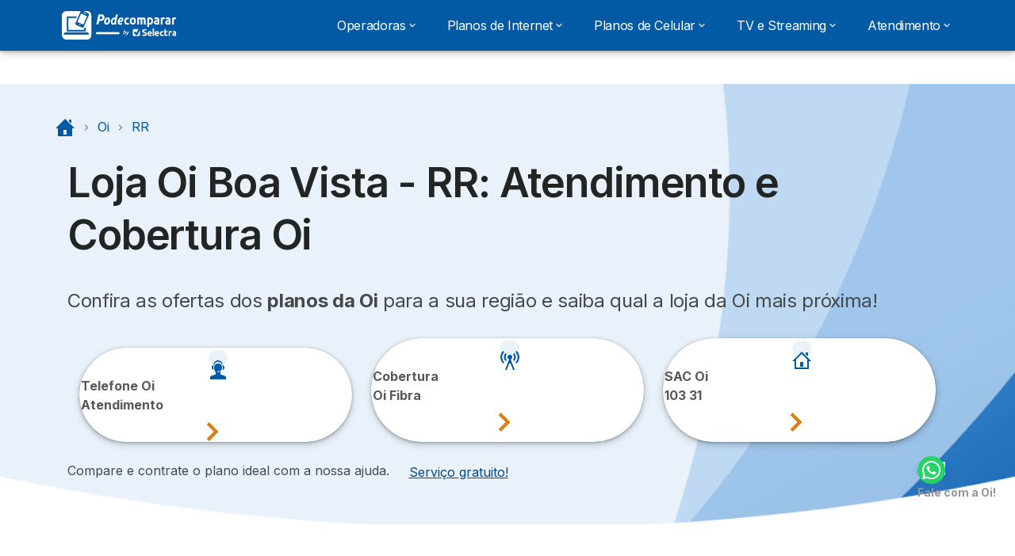

--- FILE ---
content_type: text/html; charset=UTF-8
request_url: https://podecomparar.com.br/oi/rr/boa-vista
body_size: 15453
content:

<!DOCTYPE html>
<html lang="pt-br" dir="ltr" prefix="og: https://ogp.me/ns#">
  <head>
          <link rel="preconnect" href="https://fonts.gstatic.com" crossorigin>
      <link rel="preload" href="https://fonts.googleapis.com/css2?family=Inter:wght@400;600;700&display=swap" as="style" onload="this.onload=null;this.rel='stylesheet'">
    
    <meta charset="utf-8" />
<meta name="title" content="Oi Boa Vista - RR: Loja, atendimento e planos | 0800 287 1515" />
<meta name="description" content="Encontre as lojas Oi Boa Vista - RR, tenha atendimento e conheça os planos." />
<link rel="canonical" href="https://podecomparar.com.br/oi/rr/boa-vista" />
<meta name="robots" content="index, follow" />
<link rel="mask-icon" href="https://podecomparar.com.br/sites/podecomparar.com.br/files/logo.svg" />
<link rel="apple-touch-icon" sizes="180x180" href="/sites/podecomparar.com.br/files/apple-touch-icon-180x180.png" />
<meta property="og:site_name" content="Podecomparar" />
<meta property="og:type" content="article" />
<meta property="og:url" content="https://podecomparar.com.br/oi/rr/boa-vista" />
<meta property="og:title" content="Oi Boa Vista - RR: Loja, atendimento e planos | 0800 287 1515" />
<meta property="og:description" content="Encontre as lojas Oi Boa Vista - RR, tenha atendimento e conheça os planos." />
<meta property="og:image:url" content="https://podecomparar.com.br/sites/podecomparar.com.br/files/images/icons/logo-selectra-blue.png" />
<meta property="og:image:width" content="200" />
<meta property="og:image:height" content="200" />
<meta property="og:image:alt" content="logo Selectra" />
<meta property="og:country_name" content="BR" />
<meta property="og:locale" content="pt_BR" />
<meta property="article:author" content="podecomparar" />
<meta property="article:publisher" content="https://www.facebook.com/selectra.br/" />
<meta property="article:section" content="telecom" />
<meta property="article:published_time" content="2019-11-08T12:30:24+0200" />
<meta property="article:modified_time" content="2025-12-20T21:30:12+0000" />
<meta name="twitter:card" content="summary_large_image" />
<meta name="twitter:description" content="Encontre as lojas Oi Boa Vista - RR, tenha atendimento e conheça os planos." />
<meta name="twitter:title" content="Oi Boa Vista - RR: Loja, atendimento e planos | 0800 287 1515" />
<meta name="twitter:site" content="@Podecomparar" />
<meta name="twitter:site:id" content="1148906531863302149" />
<meta name="twitter:creator" content="@xaycunha" />
<meta name="twitter:creator:id" content="303886621" />
<meta name="twitter:url" content="https://podecomparar.com.br/oi/rr/boa-vista" />
<meta name="twitter:image:height" content="200" />
<meta name="twitter:image:width" content="200" />
<meta name="twitter:image:alt" content="Logo Selectra" />
<meta name="twitter:image" content="https://podecomparar.com.br/sites/podecomparar.com.br/files/images/icons/logo-selectra-blue.png" />
<meta name="twitter:label2" content="Est. tempo de leitura" />
<meta name="twitter:data2" content="2 minutos" />
<script src="https://cdn.pagesense.io/js/selectra/99d5a828e34a41e78839e9d8c2addd67.js" async="async"></script>
<meta name="Generator" content="Drupal 10 (https://www.drupal.org)" />
<meta name="MobileOptimized" content="width" />
<meta name="HandheldFriendly" content="true" />
<meta name="viewport" content="width=device-width, initial-scale=1.0" />
<link rel="icon" href="/sites/podecomparar.com.br/files/favicon_16x16.ico" type="image/vnd.microsoft.icon" />

          <title>Oi Boa Vista - RR: Loja, atendimento e planos | 0800 287 1515</title>
        <link rel="stylesheet" media="all" href="/sites/podecomparar.com.br/files/css/css_zYRmADmedeoLfrXUtKxDPGmjxkCzUQ17XGYB1e2JIb8.css?delta=0&amp;language=pt-br&amp;theme=agrippa&amp;include=[base64]" />
<link rel="stylesheet" media="all" href="/sites/podecomparar.com.br/files/css/css_OdQ8yUN5BLhLkvWE5bl4OnUqHzEvgnP2lT6ompqp-gA.css?delta=1&amp;language=pt-br&amp;theme=agrippa&amp;include=[base64]" />
<link rel="stylesheet" media="all" href="/sites/podecomparar.com.br/files/css/css_LNCS2NAzKPvruS5kpTKVR3xr9YClbHTEbgrssVEl8sg.css?delta=2&amp;language=pt-br&amp;theme=agrippa&amp;include=[base64]" />


    <script>
      // Function to hide elements before page it's loaded
      function elementReady(selector) {
        return new Promise((resolve, reject) => {
          let el = document.querySelector(selector);
          if (el) {resolve(el);}
          new MutationObserver((mutationRecords, observer) => {
            // Query for elements matching the specified selector
            Array.from(document.querySelectorAll(selector)).forEach((element) => {
              resolve(element);
              //Once we have resolved we don't need the observer anymore.
              observer.disconnect();
            });
          })
            .observe(document.documentElement, {
              childList: true,
              subtree: true
            });
        });
      }

      // Hide .call-block--closed before page it's loaded
      elementReady('.call-block--closed').then((someWidget)=>{someWidget.style.setProperty('display', 'none', 'important');});

    </script>

    <script type="application/json" data-drupal-selector="drupal-settings-json">{"path":{"baseUrl":"\/","pathPrefix":"","currentPath":"oi\/rr\/boa-vista","currentPathIsAdmin":false,"isFront":false,"currentLanguage":"pt-br"},"pluralDelimiter":"\u0003","gtag":{"tagId":"","consentMode":false,"otherIds":[],"events":[],"additionalConfigInfo":[]},"suppressDeprecationErrors":true,"ajaxPageState":{"libraries":"[base64]","theme":"agrippa","theme_token":null},"ajaxTrustedUrl":[],"gtm":{"tagId":null,"settings":{"data_layer":"dataLayer","include_environment":false},"tagIds":["GTM-M6R3LCM"]},"dinoElements":{"translations":{"easySubscriptionOnly":"Easy subscription only"}},"themePath":"themes\/custom\/agrippa","activeThemePath":"themes\/custom\/agrippa","csp":{"nonce":"_vQ3J812cxugPklsovfrXw"},"user":{"uid":0,"permissionsHash":"6c41f068babf059bb78e327cb776ddae10a00a5c38279b93c8e02a9943666d1f"}}</script>
<script src="/sites/podecomparar.com.br/files/js/js_wRGypLwTpfVZ4FEz455hqK75vPH6TL8T8-Otgu_dLcY.js?scope=header&amp;delta=0&amp;language=pt-br&amp;theme=agrippa&amp;include=eJxdi1EOwyAMQy9Ex5EqA1HEFggKQZp2-vVn7bYfS-_ZBlsdAzEZoWRbLQV81HLXvrHpGqdsqP0C-iq0k9cXvB6fhN7Jzs5Qqp401XzLsDIDq7LQ7uDIR_zzDXc8f2ULk4SyG_YMkUzdyeIaBU77dPia14JFEyReDy2URPPjDd57X5Y"></script>
<script src="/modules/contrib/google_tag/js/gtag.js?t7kt7x"></script>
<script src="/modules/contrib/google_tag/js/gtm.js?t7kt7x"></script>
<script src="/sites/podecomparar.com.br/files/js/js_Fs0eQxmyDq6XYr3CMZcuOQkk-us4K9ZJRZCiMlHvXLg.js?scope=header&amp;delta=3&amp;language=pt-br&amp;theme=agrippa&amp;include=eJxdi1EOwyAMQy9Ex5EqA1HEFggKQZp2-vVn7bYfS-_ZBlsdAzEZoWRbLQV81HLXvrHpGqdsqP0C-iq0k9cXvB6fhN7Jzs5Qqp401XzLsDIDq7LQ7uDIR_zzDXc8f2ULk4SyG_YMkUzdyeIaBU77dPia14JFEyReDy2URPPjDd57X5Y"></script>

    <meta name="viewport" content="width=device-width, initial-scale=1, shrink-to-fit=no">
  </head>
  <body >

        
    <noscript><iframe src="https://www.googletagmanager.com/ns.html?id=GTM-M6R3LCM"
                  height="0" width="0" style="display:none;visibility:hidden"></iframe></noscript>

      <div class="dialog-off-canvas-main-canvas" data-off-canvas-main-canvas>
    

 

<div id="page-wrapper">
    <div id="page" >
          <header class="menu" role="banner" aria-label="Cabeçalho do site">
        
      
  
  <div class="menu-bar ">
        <div class="menu-bar__holder new">
      <div id="block-sitebranding" class="new menu-logo__wrapper">
            <a href="/" rel="home" class="menu-logo" aria-label="Logo Selectra">
        <img src="/sites/podecomparar.com.br/files/logo.svg" alt="Selectra" class="menu-logo__img"/>
      </a>
        
  </div>




  <button class="menu-btn new" type="button" aria-label="Open menu">
    <span class="menu-btn__closed">
      <svg class="u-display--xl-none" width="24" height="24" viewBox="0 0 24 24" fill="none" xmlns="http://www.w3.org/2000/svg">
        <mask id="mask0_5251_30318" style="mask-type:alpha" maskUnits="userSpaceOnUse" x="0" y="0" width="24" height="24">
          <rect width="24" height="24" fill="#D9D9D9"/>
        </mask>
        <g mask="url(#mask0_5251_30318)">
          <path d="M4 18C3.71667 18 3.47917 17.9042 3.2875 17.7125C3.09583 17.5208 3 17.2833 3 17C3 16.7167 3.09583 16.4792 3.2875 16.2875C3.47917 16.0958 3.71667 16 4 16H20C20.2833 16 20.5208 16.0958 20.7125 16.2875C20.9042 16.4792 21 16.7167 21 17C21 17.2833 20.9042 17.5208 20.7125 17.7125C20.5208 17.9042 20.2833 18 20 18H4ZM4 13C3.71667 13 3.47917 12.9042 3.2875 12.7125C3.09583 12.5208 3 12.2833 3 12C3 11.7167 3.09583 11.4792 3.2875 11.2875C3.47917 11.0958 3.71667 11 4 11H20C20.2833 11 20.5208 11.0958 20.7125 11.2875C20.9042 11.4792 21 11.7167 21 12C21 12.2833 20.9042 12.5208 20.7125 12.7125C20.5208 12.9042 20.2833 13 20 13H4ZM4 8C3.71667 8 3.47917 7.90417 3.2875 7.7125C3.09583 7.52083 3 7.28333 3 7C3 6.71667 3.09583 6.47917 3.2875 6.2875C3.47917 6.09583 3.71667 6 4 6H20C20.2833 6 20.5208 6.09583 20.7125 6.2875C20.9042 6.47917 21 6.71667 21 7C21 7.28333 20.9042 7.52083 20.7125 7.7125C20.5208 7.90417 20.2833 8 20 8H4Z" fill="white"/>
        </g>
      </svg>
    </span>
    <span class="menu-btn__open">
      <svg class="icon icon--20 menu-btn__icon" aria-hidden="true">
        <use xlink:href="/themes/custom/agrippa/img/sprite.svg#icon-cross"></use>
      </svg>
    </span>
  </button>

  <nav class="menu-content">
    
            <div class="menu-category">
                              <div class="menu-label">Operadoras<svg class="icon icon--12 menu-label__trigger" aria-hidden="true">
                <use xlink:href="/themes/custom/agrippa/img/sprite.svg#icon-chevron-right"></use>
              </svg>
            </div>
                  
                                    <div class="menu-sub-category menu-sub-category--2-cols">
                          <ul class="menu-list">
                <li class="menu-list__label">Principais Operadoras</li>
                                                                      <li class="menu-list__item">
                      <a class="menu-list__link" href="/vivo">Operadora Vivo</a>
                    </li>
                                      <li class="menu-list__item">
                      <a class="menu-list__link" href="/tim">Operadora TIM</a>
                    </li>
                                      <li class="menu-list__item">
                      <a class="menu-list__link" href="/claro">Operadora Claro</a>
                    </li>
                                      <li class="menu-list__item">
                      <a class="menu-list__link" href="/net">Operadora NET</a>
                    </li>
                                      <li class="menu-list__item">
                      <a class="menu-list__link" href="/oi">Operadora Oi</a>
                    </li>
                                      <li class="menu-list__item">
                      <a class="menu-list__link" href="/sky">Operadora Sky</a>
                    </li>
                                      <li class="menu-list__item">
                      <a class="menu-list__link" href="/operadoras/melhor-operadora">Melhores Operadoras</a>
                    </li>
                                                </ul>
                          <ul class="menu-list">
                <li class="menu-list__label">Operadoras Regionais</li>
                                                                      <li class="menu-list__item">
                      <a class="menu-list__link" href="/sumicity">Operadora Sumicity</a>
                    </li>
                                      <li class="menu-list__item">
                      <a class="menu-list__link" href="/vero-internet">Operadora Vero</a>
                    </li>
                                      <li class="menu-list__item">
                      <a class="menu-list__link" href="/algar">Operadora Algar</a>
                    </li>
                                      <li class="menu-list__item">
                      <a class="menu-list__link" href="/brisanet">Operadora Brisanet</a>
                    </li>
                                      <li class="menu-list__item">
                      <a class="menu-list__link" href="/unifique">Operadora Unifique</a>
                    </li>
                                      <li class="menu-list__item">
                      <a class="menu-list__link" href="/ligga-telecom">Operadora Ligga (Copel)</a>
                    </li>
                                      <li class="menu-list__item">
                      <a class="menu-list__link" href="/operadoras">Todas as Operadoras</a>
                    </li>
                                                </ul>
            
                                  </div>
              </div>
          <div class="menu-category">
                              <div class="menu-label">Planos de Internet<svg class="icon icon--12 menu-label__trigger" aria-hidden="true">
                <use xlink:href="/themes/custom/agrippa/img/sprite.svg#icon-chevron-right"></use>
              </svg>
            </div>
                  
                                    <div class="menu-sub-category menu-sub-category--2-cols">
                          <ul class="menu-list">
                <li class="menu-list__label">Melhores planos de Internet</li>
                                                                      <li class="menu-list__item">
                      <a class="menu-list__link" href="/vivo/planos-internet">Planos de Internet da Vivo</a>
                    </li>
                                      <li class="menu-list__item">
                      <a class="menu-list__link" href="/tim/planos-internet">Planos de Internet da TIM</a>
                    </li>
                                      <li class="menu-list__item">
                      <a class="menu-list__link" href="/claro/planos-internet">Planos de Internet da Claro</a>
                    </li>
                                      <li class="menu-list__item">
                      <a class="menu-list__link" href="/net/planos-internet">Planos de Internet da NET</a>
                    </li>
                                      <li class="menu-list__item">
                      <a class="menu-list__link" href="/oi/planos-internet">Planos de Internet da Oi</a>
                    </li>
                                      <li class="menu-list__item">
                      <a class="menu-list__link" href="/sky/planos-internet">Planos de Internet da Sky</a>
                    </li>
                                      <li class="menu-list__item">
                      <a class="menu-list__link" href="/sumicity/sumicity-internet">Planos de Internet da Sumicity</a>
                    </li>
                                      <li class="menu-list__item">
                      <a class="menu-list__link" href="/operadoras/melhor-operadora-internet">Melhores Operadoras de Internet</a>
                    </li>
                                      <li class="menu-list__item">
                      <a class="menu-list__link" href="/internet/provedor-de-internet">Todos os Provedores de Internet</a>
                    </li>
                                                </ul>
                          <ul class="menu-list">
                <li class="menu-list__label">Compare os planos de Internet</li>
                                                                      <li class="menu-list__item">
                      <a class="menu-list__link" href="/internet">Como escolher o melhor plano de Internet</a>
                    </li>
                                      <li class="menu-list__item">
                      <a class="menu-list__link" href="/internet/internet-banda-larga">Internet Banda Larga</a>
                    </li>
                                      <li class="menu-list__item">
                      <a class="menu-list__link" href="/internet/internet-fibra-optica">Internet Fibra Ótica</a>
                    </li>
                                      <li class="menu-list__item">
                      <a class="menu-list__link" href="/internet/internet-residencial">Internet Residencial</a>
                    </li>
                                      <li class="menu-list__item">
                      <a class="menu-list__link" href="/internet/internet-rural">Internet Rural</a>
                    </li>
                                      <li class="menu-list__item">
                      <a class="menu-list__link" href="/internet/internet-movel">Internet Móvel</a>
                    </li>
                                      <li class="menu-list__item">
                      <a class="menu-list__link" href="/internet/internet-ilimitada">Internet Ilimitada</a>
                    </li>
                                      <li class="menu-list__item">
                      <a class="menu-list__link" href="/internet/modem-de-internet">Modem de Internet</a>
                    </li>
                                      <li class="menu-list__item">
                      <a class="menu-list__link" href="/teste-de-velocidade-internet">Teste de velocidade</a>
                    </li>
                                                </ul>
            
                                  </div>
              </div>
          <div class="menu-category">
                              <div class="menu-label">Planos de Celular<svg class="icon icon--12 menu-label__trigger" aria-hidden="true">
                <use xlink:href="/themes/custom/agrippa/img/sprite.svg#icon-chevron-right"></use>
              </svg>
            </div>
                  
                                    <div class="menu-sub-category menu-sub-category--2-cols">
                          <ul class="menu-list">
                <li class="menu-list__label">Melhores planos de Celular</li>
                                                                      <li class="menu-list__item">
                      <a class="menu-list__link" href="/claro/planos-celular">Planos de Celular da Claro</a>
                    </li>
                                      <li class="menu-list__item">
                      <a class="menu-list__link" href="/vivo/planos-celular">Planos de Celular da Vivo</a>
                    </li>
                                      <li class="menu-list__item">
                      <a class="menu-list__link" href="/tim/planos-celular">Planos de Celular da TIM</a>
                    </li>
                                      <li class="menu-list__item">
                      <a class="menu-list__link" href="/algar/planos-celular">Planos de Celular da Algar</a>
                    </li>
                                      <li class="menu-list__item">
                      <a class="menu-list__link" href="/oi/planos-celular">Planos de Celular da Oi</a>
                    </li>
                                      <li class="menu-list__item">
                      <a class="menu-list__link" href="/veek/planos-veek">Planos de Celular da Veek</a>
                    </li>
                                      <li class="menu-list__item">
                      <a class="menu-list__link" href="/operadoras/melhor-operadora-celular">Melhores Operadoras de Celular</a>
                    </li>
                                      <li class="menu-list__item">
                      <a class="menu-list__link" href="/celular/planos-de-celular">Compare os melhores planos de Celular</a>
                    </li>
                                                </ul>
                          <ul class="menu-list">
                <li class="menu-list__label">Planos e informações</li>
                                                                      <li class="menu-list__item">
                      <a class="menu-list__link" href="/celular">Como escolher o melhor plano de Celular</a>
                    </li>
                                      <li class="menu-list__item">
                      <a class="menu-list__link" href="/celular/plano-controle">Planos Controle</a>
                    </li>
                                      <li class="menu-list__item">
                      <a class="menu-list__link" href="/celular/plano-pos-pago">Planos Pós-pagos</a>
                    </li>
                                      <li class="menu-list__item">
                      <a class="menu-list__link" href="/celular/plano-pre-pago">Planos Pré-pagos</a>
                    </li>
                                      <li class="menu-list__item">
                      <a class="menu-list__link" href="/celular/planos-de-celular-com-aparelho">Planos com Aparelhos</a>
                    </li>
                                      <li class="menu-list__item">
                      <a class="menu-list__link" href="/celular/internet-movel-ilimitada">Planos com Internet Ilimitada</a>
                    </li>
                                      <li class="menu-list__item">
                      <a class="menu-list__link" href="/celular/roaming-internacional">Roaming Internacional</a>
                    </li>
                                      <li class="menu-list__item">
                      <a class="menu-list__link" href="/celular/internet-5g">Internet 5G</a>
                    </li>
                                                </ul>
            
                                  </div>
              </div>
          <div class="menu-category">
                              <div class="menu-label">TV e Streaming<svg class="icon icon--12 menu-label__trigger" aria-hidden="true">
                <use xlink:href="/themes/custom/agrippa/img/sprite.svg#icon-chevron-right"></use>
              </svg>
            </div>
                  
                                    <div class="menu-sub-category menu-sub-category--2-cols">
                          <ul class="menu-list">
                <li class="menu-list__label">Melhores planos de TV e Canais</li>
                                                                      <li class="menu-list__item">
                      <a class="menu-list__link" href="/sky/planos-tv-assinatura">Planos de TV da Sky</a>
                    </li>
                                      <li class="menu-list__item">
                      <a class="menu-list__link" href="/vivo/planos-tv-assinatura">Planos de TV da Vivo</a>
                    </li>
                                      <li class="menu-list__item">
                      <a class="menu-list__link" href="/claro/planos-tv-assinatura">Planos de TV da Claro</a>
                    </li>
                                      <li class="menu-list__item">
                      <a class="menu-list__link" href="/net/planos-tv-assinatura">Planos de TV da NET</a>
                    </li>
                                      <li class="menu-list__item">
                      <a class="menu-list__link" href="/oi/planos-tv-assinatura">Planos de TV da Oi</a>
                    </li>
                                      <li class="menu-list__item">
                      <a class="menu-list__link" href="/brisanet/planos-tv-assinatura">Planos de TV da Brisanet</a>
                    </li>
                                      <li class="menu-list__item">
                      <a class="menu-list__link" href="/operadoras/melhor-operadora-tv">Melhores Operadoras de TV</a>
                    </li>
                                      <li class="menu-list__item">
                      <a class="menu-list__link" href="/tv/canais">Programação dos Canais de TV</a>
                    </li>
                                      <li class="menu-list__item">
                      <a class="menu-list__link" href="/tv">Compare os planos de TV por assinatura</a>
                    </li>
                                                </ul>
                          <ul class="menu-list">
                <li class="menu-list__label">Plataformas de Streaming</li>
                                                                      <li class="menu-list__item">
                      <a class="menu-list__link" href="/streaming/netflix">Netflix</a>
                    </li>
                                      <li class="menu-list__item">
                      <a class="menu-list__link" href="/streaming/hbo-max">HBO Max</a>
                    </li>
                                      <li class="menu-list__item">
                      <a class="menu-list__link" href="/streaming/amazon-prime-video">Amazon Prime Video</a>
                    </li>
                                      <li class="menu-list__item">
                      <a class="menu-list__link" href="/streaming/disney-plus">Disney+</a>
                    </li>
                                      <li class="menu-list__item">
                      <a class="menu-list__link" href="/streaming/star-plus">Star+</a>
                    </li>
                                      <li class="menu-list__item">
                      <a class="menu-list__link" href="/streaming/uol-play">UOL Play</a>
                    </li>
                                      <li class="menu-list__item">
                      <a class="menu-list__link" href="/streaming">Compare as Plataformas de Streaming</a>
                    </li>
                                      <li class="menu-list__item">
                      <a class="menu-list__link" href="/streaming/qual-melhor-plataforma-de-streaming-ranking">Melhores Streamings de Filmes e Séries</a>
                    </li>
                                      <li class="menu-list__item">
                      <a class="menu-list__link" href="/streaming/melhores-plataformas-de-streaming-para-assistir-esporte">Melhores Streamings de Esportes</a>
                    </li>
                                                </ul>
            
                                  </div>
              </div>
          <div class="menu-category">
                              <div class="menu-label">Atendimento<svg class="icon icon--12 menu-label__trigger" aria-hidden="true">
                <use xlink:href="/themes/custom/agrippa/img/sprite.svg#icon-chevron-right"></use>
              </svg>
            </div>
                  
                                    <div class="menu-sub-category menu-sub-category--2-cols">
                          <ul class="menu-list">
                <li class="menu-list__label">Atendimento das Operadoras</li>
                                                                      <li class="menu-list__item">
                      <a class="menu-list__link" href="/claro/atendimento">Atendimento Claro</a>
                    </li>
                                      <li class="menu-list__item">
                      <a class="menu-list__link" href="/vivo/atendimento">Atendimento Vivo</a>
                    </li>
                                      <li class="menu-list__item">
                      <a class="menu-list__link" href="/tim/atendimento">Atendimento TIM </a>
                    </li>
                                      <li class="menu-list__item">
                      <a class="menu-list__link" href="/net/atendimento">Atendimento NET</a>
                    </li>
                                      <li class="menu-list__item">
                      <a class="menu-list__link" href="/oi/atendimento">Atendimento Oi</a>
                    </li>
                                      <li class="menu-list__item">
                      <a class="menu-list__link" href="/sky/atendimento">Atendimento Sky</a>
                    </li>
                                      <li class="menu-list__item">
                      <a class="menu-list__link" href="/sumicity/sumicity-telefone">Telefone Sumicity</a>
                    </li>
                                                </ul>
                          <ul class="menu-list">
                <li class="menu-list__label">Links úteis</li>
                                                                      <li class="menu-list__item">
                      <a class="menu-list__link" href="/operadoras/cadastro-nao-me-perturbe-bloquear-chamadas-telemarketing">Como bloquear ligações de Telemarketing</a>
                    </li>
                                      <li class="menu-list__item">
                      <a class="menu-list__link" href="/celular/como-saber-meu-numero-de-celular">Como saber meu número</a>
                    </li>
                                      <li class="menu-list__item">
                      <a class="menu-list__link" href="/operadoras/como-fazer-reclamacoes-na-anatel">Reclamações Anatel</a>
                    </li>
                                      <li class="menu-list__item">
                      <a class="menu-list__link" href="/operadoras/como-fazer-reclamacoes-na-minha-operadora-ouvidoria">Reclamações Operadoras</a>
                    </li>
                                                </ul>
            
                                  </div>
              </div>
      

      
    
</nav>


    </div>
  </div>

    <header id="ac-menu">
    <div class="ac-menu">
            
            <a class="ac-menu__btn-to-top" href="#ac-menu" role="button" title="To-top" data-scroll="43">
        <svg class="icon icon--16 icon--white">
          <use xlink:href="/themes/custom/agrippa/img/sprite.svg#icon-arrow-up"></use>
        </svg>
      </a>
    </div>
  </header>

      </header>
    
    
        
        
    <div class="container">
      <div class="row">
              <main class="main col-xs-12 margin-auto ">
                      <div>
    
<div id="block-agrippa-breadcrumbs">
  
    
          
  <nav class=" breadcrumb--wrapper" id="breadcrumb--wrapper" aria-label="breadcrumb" >
    <ol class="breadcrumb classic" itemscope itemtype="http://schema.org/BreadcrumbList">

        
            
                                    <li class="breadcrumb__item breadcrumb__home-item" itemscope itemprop="itemListElement" itemtype="http://schema.org/ListItem">
                        <a class="breadcrumb__home" href="/" title="Início" aria-label="Início" itemprop="item">
                                                        <svg class="icon icon--20 icon--secondary" aria-hidden="true">
                              <use xlink:href="/themes/custom/agrippa/img/sprite.svg#icon-cottage"></use>
                            </svg>
                            <span class="u-sr-only" itemprop="name">Início</span>
                        </a>
                        <meta itemprop="position" content="1">
                    </li>

                
            
                
                <li class="breadcrumb__item" itemscope itemprop="itemListElement" itemtype="http://schema.org/ListItem">
                  <span class="u-sr-only">&hellip;</span>
                  <a href="/oi" itemprop="item">
                      <span itemprop="name">Oi</span>
                  </a>
                  <meta itemprop="position" content="2">
                </li>

                
            
                
                <li class="breadcrumb__item" itemscope itemprop="itemListElement" itemtype="http://schema.org/ListItem">
                  <span class="u-sr-only">&hellip;</span>
                  <a href="/oi/rr" itemprop="item">
                      <span itemprop="name">Rr</span>
                  </a>
                  <meta itemprop="position" content="3">
                </li>

                
            
        
    </ol>
  </nav>

  </div>
<div data-drupal-messages-fallback class="hidden"></div>

  </div>

            <div>
    

      <div id="block-widget-cta-wapp-oi-conectt-area">
      
          


        <div id="wcta-wapp-oi" data-modal-size="md" data-target="modal-wcta-wapp-oi" data-toggle="modal" style="position: fixed; bottom: 5.5rem; right: 1.5rem; z-index: 9999">
        <div class="btn btn--md card card--hover card-offer-energy__list card__info cards--icon" data-toggle="tooltip" tabindex="0" title="Contrate a Oi Fibra pelo WhatsApp!">
            <img height="35" width="35" class="badge--right badge--left" alt="icone do whatsapp" src="https://podecomparar.com.br/sites/podecomparar.com.br/files/whatsapp-logo-35x35px.png">
            <div class="badge--left nowrap badge--white">Fale com a Oi!</div>
        </div>
    </div>
    <div class="modal__holder">
        <div class="modal__dialog">
            <div id="modal-wcta-wapp-oi" class="modal modal--callback modal--md">
                <div class="modal__header">
                    <button class="btn btn--md btn-close btn-close--sm" type="button" aria-label="Close" data-dismiss="modal">X</button>
                    <div class="modal__title">Converse com a Oi pelo WhatsApp</div>
                    <img class="badge--right img-responsive u-img--fluid" data-src="https://podecomparar.com.br/sites/podecomparar.com.br/files/images/process-steps/conseiller.svg" alt="Selectra" height="60" width="60">
                </div>
                <div class="modal__body">
                    <p class="modal__title tel">Você já é cliente da Oi?</p>
                    <a id="wcta-link-contact" href="https://api.whatsapp.com/send?1=pt_BR&phone=553131313131" class="btn btn--block btn--pill btn--md btn--outline btn--secondary btn--elevated" rel="nofollow noopener" target="_blank">Sim, já sou cliente!</a>
                    <br>
                    <p class="modal__title tel">Quer ser cliente Oi Fibra?</p>
                    <a id="wcta-link-wapp-oi" href="https://podecomparar.com.br/telecom/pacotes/co/wp/oi/internet/oi-fibra" class="btn btn--block btn--pill btn--md btn--outline btn--secondary btn--elevated" rel="noopener nofollow" target="_blank">Sim, quero contratar um plano!</a>
                </div>
                <br>
                <div class="badge col-around text--center"><img alt="Selectra logo" data-src="/sites/podecomparar.com.br/files/images/icons/icon-selectra-check.png" height="16" width="16" class="badge--left img-responsive u-img--fluid"><span class="text--blue">Compare. É Rápido e Fácil!</span></div>
            </div>
        </div>
    </div>



        
  </div>
<div class="block-region-top">

    
          


    






<div id="content-area">
    <section class="monetization-banner">
        <img title="background azul Boa Vista" alt="background azul Boa Vista" class="monetization-banner__img--bg u-img--fluid img-responsive u-display--none u-display--md-block" height="480" width="1400" src="https://podecomparar.com.br/sites/podecomparar.com.br/files/images/background-hero-comparator-directory-1400x480px.png" loading="lazy">
        <div class="container">
            <div class="col-12">
                <!-- Breadcrumbs -->
                <nav aria-label="Breadcrumbs" class="nowrap row">
                    <ol class="breadcrumb summary tel" itemscope itemtype="http://schema.org/BreadcrumbList">
                        <li class="breadcrumb__item" itemprop="itemListElement" itemscope itemtype="http://schema.org/ListItem">
                            <big><a class="breadcrumb__home" itemprop="item" href="/">
                                <svg class="icon icon--24 icon--secondary" aria-hidden="true">
                                    <use xlink:href="/themes/custom/agrippa/img/sprite.svg#icon-home-filled" xmlns:xlink="http://www.w3.org/1999/xlink" />
                                </svg>
                                <span class="u-sr-only" itemprop="name">Início</span>
                            </a></big>
                            <meta itemprop="position" content="1">
                        </li>
                        <li class="breadcrumb__item badge--left" itemprop="itemListElement" itemscope itemtype="http://schema.org/ListItem">
                            <big><a itemprop="item" href="/oi">
                                <span itemprop="name">Oi</span></a></big>
                            <meta itemprop="position" content="2">
                        </li>
                        <li class="breadcrumb__item badge--left" itemprop="itemListElement" itemscope itemtype="http://schema.org/ListItem">
                            <big><a itemprop="item" href="/oi/rr">
                                <span itemprop="name">RR</span></a></big>
                            <meta itemprop="position" content="3">
                        </li>
                    </ol>
                </nav><br>
                <!-- End of Breadcrumbs -->
                                 <h1 class="hero-comp__title">Loja Oi Boa Vista - RR: Atendimento e Cobertura Oi</h1>
                                <p class="hero-comp__subtitle">Confira as ofertas dos <span class="tel">planos da Oi</span> para a sua região e saiba qual a loja da Oi mais próxima!</p>
                <div class="hero-comp__buttons">
                    <div class="col-12 u-display--lg-flex">
                        <div class="btn btn--elevated btn--pill btn--white card__list-item u-anim--wobble" data-toggle="tooltip" tabindex="0" title="Saiba como falar com a Oi!"><span class="btn__icon"><svg class="icon icon-- icon--32" aria-hidden="true"><use xlink:href="/themes/custom/agrippa/img/sprite.svg#icon-advisor-headphone" xmlns:xlink="http://www.w3.org/1999/xlink" /></svg></span><span class="btn__text"><a href="#principais-telefones-oi" class="btn btn__label text--left">Telefone Oi<br>Atendimento</a></span><svg class="icon icon-- icon--24 icon--primary icon--right icon-arrow" aria-hidden="true"><use xlink:href="/themes/custom/agrippa/img/sprite.svg#icon-chevron-right" xmlns:xlink="http://www.w3.org/1999/xlink" /></svg></div>
                        <div class="btn btn--elevated btn--pill btn--white card__list-item u-anim--wobble" data-toggle="tooltip" tabindex="0" title="Consulte a disponibilidade dos planos Oi Fibra na sua região!"><span class="btn__icon"><svg class="icon icon-- icon--32" aria-hidden="true"><use xlink:href="/themes/custom/agrippa/img/sprite.svg#icon-radio-tower" xmlns:xlink="http://www.w3.org/1999/xlink" /></svg></span><span class="btn__text"><a href="#cobertura-oi-rr-boa-vista" class="btn btn__label text--left">Cobertura<br>Oi Fibra</a></span><svg class="icon icon-- icon--24 icon--primary icon--right icon-arrow" aria-hidden="true"><use xlink:href="/themes/custom/agrippa/img/sprite.svg#icon-chevron-right" xmlns:xlink="http://www.w3.org/1999/xlink" /></svg></div>
                        <div class="btn btn--elevated btn--pill btn--white card__list-item u-anim--wobble" data-toggle="tooltip" tabindex="0" title="Atendimento ao cliente Oi Internet, TV e Fixo"><span class="btn__icon"><svg class="icon icon-- icon--32" aria-hidden="true"><use xlink:href="/themes/custom/agrippa/img/sprite.svg#icon-home-outlined" xmlns:xlink="http://www.w3.org/1999/xlink" /></svg></span><span class="btn__text"><a href="tel:10331" class="btn btn__label text--left">SAC Oi<br>103 31</a></span><svg class="icon icon-- icon--24 icon--primary icon--right icon-arrow" aria-hidden="true"><use xlink:href="/themes/custom/agrippa/img/sprite.svg#icon-chevron-right" xmlns:xlink="http://www.w3.org/1999/xlink" /></svg></div>
                    </div>
                </div>
                <div class="hero-comp__sub-text">Compare e contrate o plano ideal com a nossa ajuda.<a class="btn-help--sm btn-help--neutral btn-help--right btn-help btn-help--text" data-toggle="tooltip" role="button" tabindex="0" aria-label="button help" title="Ligue grátis, consulte a disponibilidade e contrate o plano ideal com os nossos consultores.">Serviço gratuito!</a></div>
            </div>
        </div>
    </section>
    <p class="intro">Confira as ofertas dos planos Oi Boa Vista e o estabelecimento mais próximo de você para uma assessoria. Verifique a cobertura da <a href="https://podecomparar.com.br/internet">internet</a> Oi Fibra e como ter atendimento nas lojas da Oi.</p>
    
    <table id="principais-telefones-oi" class="table--responsive table table--sm table--hover">
        <caption class="tel">Principais Telefones de Atendimento Oi Boa Vista - RR</caption>
        <thead>
            <tr>
                <th>Serviço</th>
                <th>Telefone</th>
            </tr>
        </thead>
        <tbody>
            <tr>
                <td class="tel cell--center">SAC</td>
                <td class="cell--center">*144</td>
            </tr>
            <tr>
                <td class="tel cell--center">Central de Atendimento ao Cliente</td>
                <td class="cell--center">1057</td>
            </tr>
            <tr>
                <td class="tel cell--center">Central de Vendas</td>
                <td class="cell--center">0800 287 1515</td>
            </tr>
            <tr>
                <td class="tel cell--center">Ouvidoria</td>
                <td class="cell--center">0800 031 7923</td>
            </tr>
        </tbody>
    </table>
    <nav id="summary-br" class="summary" data-toggle="hook" itemscope itemtype="https://schema.org/ItemList">
        <p class="card__title text--center tel">Neste artigo você verá:</p>
        <ol class="col-lg-6 col-offset-lg-3 list--numbered">
            <li class="btn btn--block btn--center btn--elevated btn-grp__item card__list text--left text--xl" itemprop="itemListElement" itemscope itemtype="https://schema.org/ListItem"><a class="list-summary__link summary--item" href="#loja-oi-rr-boa-vista">
                    <meta itemprop="name" content="Qual a Loja da Oi Boa Vista mais perto de mim?">
                    <meta itemprop="url" content="#loja-oi-rr-boa-vista">
                    <meta itemprop="position" content="1">Qual a Loja da Oi Boa Vista mais perto de mim?</a></li>
            <li class="btn btn--block btn--center btn--elevated btn-grp__item card__list text--left text--xl" itemprop="itemListElement" itemscope itemtype="https://schema.org/ListItem"><a class="list-summary__link summary--item" href="#planos-oi-rr-boa-vista">
                    <meta itemprop="name" content="Planos Oi Boa Vista - RR">
                    <meta itemprop="url" content="#planos-oi-rr-boa-vista">
                    <meta itemprop="position" content="2">Planos Oi Boa Vista - RR</a></li>
            <li class="btn btn--block btn--center btn--elevated btn-grp__item card__list text--left text--xl" itemprop="itemListElement" itemscope itemtype="https://schema.org/ListItem"><a class="list-summary__link summary--item" href="#atendimento-oi-rr-boa-vista">
                    <meta itemprop="name" content="Atendimento Oi Boa Vista">
                    <meta itemprop="url" content="#atendimento-oi-rr-boa-vista">
                    <meta itemprop="position" content="3">Atendimento Oi Boa Vista</a></li>
            <li class="btn btn--block btn--center btn--elevated btn-grp__item card__list text--left text--xl" itemprop="itemListElement" itemscope itemtype="https://schema.org/ListItem"><a class="list-summary__link summary--item" href="#faq-oi-rr-boa-vista">
                    <meta itemprop="name" content="FAQ | Perguntas frequentes sobre a Oi Boa Vista">
                    <meta itemprop="url" content="#faq-oi-rr-boa-vista">
                    <meta itemprop="position" content="4">FAQ | Perguntas frequentes sobre a Oi Boa Vista</a></li>
            <li class="btn btn--block btn--center btn--elevated btn-grp__item card__list text--left text--xl" itemprop="itemListElement" itemscope itemtype="https://schema.org/ListItem"><a class="list-summary__link summary--item" href="#lojas-de-outras-operadoras-rr-boa-vista">
                    <meta itemprop="name" content="Lojas de outras operadoras - Boa Vista">
                    <meta itemprop="url" content="#lojas-de-outras-operadoras-rr-boa-vista">
                    <meta itemprop="position" content="5">Lojas de outras operadoras - Boa Vista</a></li>
        </ol>
    </nav>
    <h2 id="loja-oi-rr-boa-vista">Qual a Loja da Oi Boa Vista mais perto de mim?</h2>
    <p>Visitando uma das lojas da <a href="/oi">operadora Oi</a> você pode realizar diversas atividades no departamento de atendimento com um profissional especializado. Por isso, saiba onde está a loja credenciada mais perto de você e faça uma visita.</p>
    <p>Boa Vista está repleto de filiais pela cidade, numa clara preocupação da operadora de estar próxima de todos o moradores de praticamente todas as zonas urbanas brasileiras. Por isso, não é difícil <strong>achar a Loja da Oi mais próxima</strong>.</p>
    <div class="card table--responsive table--collapse" data-text-open="Ver mais" data-text-close="Ver menos" itemscope itemtype="https://schema.org/PostalAddress">
        <table class="table table--bordered">
            <caption class="card__title tel">Lojas da Oi - Boa Vista</caption>
            <thead class="table--secondary">
                <tr class="card__title">
                    <th class="col-xs-6">Lojas Oi</th>
                    <th class="col-xs-6">Endereço</th>
                </tr>
            </thead>
            <tbody>
                                <tr>
                    <td class="col-xs-6" itemprop="contactType">Boa Vista</td>
                    <td class="col-xs-6" itemprop="streetAddress"><a class="btn btn--center btn--block btn--md btn--elevated btn--outline btn--secondary" href="https://www.google.com/maps/search/?api=1&amp;query=2.8227977,-60.6739216" target="_blank">Avenia Capitão Ene Garcez, 130-, <span itemprop="postalCode">Centro</span>, <span itemprop="addressLocality">Boa Vista</span></a> - A 0.8 km*</td>
                </tr>
                                <tr>
                    <td class="col-xs-6" itemprop="contactType">Aguiar E Rezende Boa Vista</td>
                    <td class="col-xs-6" itemprop="streetAddress"><a class="btn btn--center btn--block btn--md btn--elevated btn--outline btn--secondary" href="https://www.google.com/maps/search/?api=1&amp;query=2.8268915,-60.6680248" target="_blank">Avenida Ville Roy, 5394 C, <span itemprop="postalCode">Centro</span>, <span itemprop="addressLocality">Boa Vista</span></a> - A 1.2 km*</td>
                </tr>
                            </tbody>
            <tbody>
                            </tbody>
        </table>
    </div>
    <p>*Quilômetros calculados de acordo com o Marco Zero da sua cidade, Boa Vista.</p>
    <h3 id="o-que-posso-fazer-na-loja-oi-rr-boa-vista">O que posso fazer em uma Loja Oi?</h3>
    <p>Você que é boa-vistense e precisa de um atendimento da Oi mais personalizado, com informações fornecidas por um consultor para <strong>resolver todos os seus problemas e dúvidas</strong>, na loja física, você vai poder realizar várias ações como cliente, bem imprimir a 2ª via de conta, consultar as ofertas contratadas, pagar contas em atraso, e muito mais.</p>
    <div class="row">
        <div class="col-lg-6 col-md-6">
            <ul class="list--check">
                <li>Checar sua conta;</li>
                <li>Levantar reclamações sobre algum serviço ou produto da Oi;</li>
                <li>Marcar o dia do suporte técnico na loja;</li>
                <li>Ter uma atenção ao cliente mais personalizada;</li>
                <li>Alterar informações cadastrais e forma de pagamento;</li>
            </ul>
        </div>
        <div class="col-lg-6 col-md-6">
            <ul class="list--check">
                <li>Recarregar o crédito da oferta Pré-pago da Oi;</li>
                <li>Comprar o cartão SIM Oi;</li>
                <li>Ativar o SIM card Oi com um atendente;</li>
                <li>Emitir a segunda via;</li>
                <li>Obter informações sobre ofertas e promoções.</li>
            </ul>
        </div>
    </div>
    <p class="tel text--center">Serviços que podem ser úteis:</p>
    <div class="hero-comp__buttons container">
        <div class="col-12 col-lg-9 text--center u-display--lg-flex">
            <a href="https://podecomparar.com.br/oi/segunda-via" class="btn btn--elevated btn--pill btn--white card__list-item u-anim--wobble" data-toggle="tooltip" title="Saiba como tirar a Segunda Via da Oi!" tabindex="0"><svg class="btn__icon"><use xlink:href="/themes/custom/agrippa/img/sprite.svg#icon-folded-paper" xmlns:xlink="http://www.w3.org/1999/xlink" /></svg><span class="btn__text"><div class="btn btn__label text--left">2ª Via Oi</div></span><svg class="icon icon-- icon--24 icon--primary icon--right icon-arrow"><use xlink:href="/themes/custom/agrippa/img/sprite.svg#icon-chevron-right" xmlns:xlink="http://www.w3.org/1999/xlink" /></svg></a>
            <a href="https://podecomparar.com.br/oi/chip" class="btn btn--elevated btn--pill btn--white card__list-item u-anim--wobble" data-toggle="tooltip" title="Tenha informações sobre o Chip da Oi!" tabindex="0"><svg class="btn__icon"><use xlink:href="/themes/custom/agrippa/img/sprite.svg#icon-smartphone" xmlns:xlink="http://www.w3.org/1999/xlink" /></svg><span class="btn__text"><div class="btn btn__label text--left">Chip Oi</div></span><svg class="icon icon-- icon--24 icon--primary icon--right icon-arrow"><use xlink:href="/themes/custom/agrippa/img/sprite.svg#icon-chevron-right" xmlns:xlink="http://www.w3.org/1999/xlink" /></svg></a>
            <a href="https://podecomparar.com.br/oi/recarga" class="btn btn--elevated btn--pill btn--white card__list-item u-anim--wobble" data-toggle="tooltip" title="Tudo sobre a Recarga da Oi!" tabindex="0"><svg class="btn__icon"><use xlink:href="/themes/custom/agrippa/img/sprite.svg#icon-credit-card" xmlns:xlink="http://www.w3.org/1999/xlink" /></svg><span class="btn__text"><div class="btn btn__label text--left">Recarga Oi</div></span><svg class="icon icon-- icon--24 icon--primary icon--right icon-arrow"><use xlink:href="/themes/custom/agrippa/img/sprite.svg#icon-chevron-right" xmlns:xlink="http://www.w3.org/1999/xlink" /></svg></a>
            <a href="https://podecomparar.com.br/oi/portabilidade" class="btn btn--elevated btn--pill btn--white card__list-item u-anim--wobble" data-toggle="tooltip" title="Portabilidade da Oi!" tabindex="0"><svg class="btn__icon"><use xlink:href="/themes/custom/agrippa/img/sprite.svg#icon-arrow-curved-right" xmlns:xlink="http://www.w3.org/1999/xlink" /></svg><span class="btn__text"><div class="btn btn__label text--left">Portabilidade Oi</div></span><svg class="icon icon-- icon--24 icon--primary icon--right icon-arrow"><use xlink:href="/themes/custom/agrippa/img/sprite.svg#icon-chevron-right" xmlns:xlink="http://www.w3.org/1999/xlink" /></svg></a>
        </div>
    </div>
    <h3 id="lojas-oi-em-cidades-vizinhas-rr-boa-vista">Lojas da Oi em cidades vizinhas</h3>
    <p>Saiba onde você pode conseguir encontrar uma <strong>loja da Oi nas cidades mais próximas</strong> e aproveite para fazer uma visita.</p>
    <div class="hero-comp__buttons">
        <div class="col-12 col-lg-12 col-md-12 row--center text--center">
                                    <a target="_blank" href="/oi/rr/boa-vista" class="btn btn--elevated btn--pill btn--white card__list-item u-anim--wobble"><img class="btn--pill btn__icon u-img--fluid img-responsive" height="50" width="50" data-src="/sites/podecomparar.com.br/files/images/bandeiras/rr/50x50/boa-vista.png" alt="bandeira Boa Vista RR" title="Bandeira Boa Vista RR" loading="lazy"><span class="btn__text">
                    <div class="btn btn__label text--left">Lojas da Oi<br>Boa Vista</div>
                </span><svg class="icon icon-- icon--24 icon--primary icon--right icon-arrow">
                    <use xlink:href="/themes/custom/agrippa/img/sprite.svg#icon-chevron-right" xmlns:xlink="http://www.w3.org/1999/xlink" />
                </svg></a>
                                                                                                                                </div>
    </div>
    <h2 id="planos-oi-rr-boa-vista">Planos Oi Boa Vista - RR</h2>
    <p>Os <a href="/oi/planos-oi">planos Oi</a> disponíveis são apresentadas conforme a localização. Algumas cidades <strong>não contam com algumas opções</strong>, em outras os preços são modificados. Confira os Planos da Oi Boa Vista e escolha a opção que mais atende a sua necessidade de usuário.</p>
        <section class="yaml-section cards--filter sort-wrapper container">
        <div class="container">
            <p class="section__title">Escolha o plano da Oi Boa Vista ideal!</p>
            <div class="sort-buttons">
                <div class="tool-bar__item">
                    <div class="btn-grp btn-grp--md" role="group" id="cards--filter-1"><label class="btn-grp__item btn-grp__item--selected" role="radio" tabindex="-1">Mais Vendidos<input type="radio" class="btn-grp__radio" name="sort-offers" value="mais-vendidos-planos-oi" checked="checked" tabindex="0"></label><label class="btn-grp__item" role="radio" tabindex="-1">Oi Fibra<input type="radio" class="btn-grp__radio" name="sort-offers" tabindex="0" value="planos-oi-fibra"></label><label class="btn-grp__item" role="radio" tabindex="-1">Combos Oi<input type="radio" class="btn-grp__radio" name="sort-offers" value="combo-oi"></label><label class="btn-grp__item" role="radio" tabindex="-1">Outras Operadoras<input type="radio" class="btn-grp__radio" name="sort-offers" value="outras-operadoras"></label></div>
                </div>
                <div class="sort-buttons__shadow" aria-hidden="true">&nbsp;</div>
            </div>
            <div class="list-card">
                <div class="row list-masonry cards-filter__cards">
                                                            <div class="col-xs-12 col-md-6 list-card__item col-lg-4" data-sort="planos-oi-fibra mais-vendidos-planos-oi">
                        <div class="card card--product card-product--rounded card--hover">
                            <p class="header-arrow__inline header-arrow__inline--success tel">
                                Planos Oi Fibra
                            </p>
                            <div class="card__header-arrow header-arrow-rounded--success">
                                <span class="header-arrow__number">
                                    400 Mega
                                </span>
                                <span class="header-arrow__bottom">
                                    + Discovery+ por 12 meses
                                </span>
                            </div>
                            <p class="card__title">
                                Oi Fibra 400 Mega
                            </p>
                            <ul class="card__characteristics">
                                <li class="card__trait card__trait--neutral tel">
                                    Modem Wifi UP
                                </li>
                                <li class="card__trait card__trait--neutral tel">
                                    Instalação grátis
                                </li>
                                <li class="card__trait card__trait--neutral tel">
                                    Download até 400 Mbps
                                </li>
                                <li class="card__trait card__trait--neutral tel">
                                    Upload até 200 Mbps
                                </li>
                                <li class="card__trait card__trait--neutral tel">
                                    Assinatura Oi Play Básico com canais On Demand e Ao Vivo
                                </li>
                            </ul>
                            <p class="tel text--center"><big>R$&nbsp;99,90</big>/mês</p>
                        </div>
                    </div>
                                        <div class="col-xs-12 col-md-6 list-card__item col-lg-4" data-sort="planos-oi-fibra">
                        <div class="card card--product card-product--rounded card--hover">
                            <p class="header-arrow__inline header-arrow__inline--success tel">
                                Planos Oi Fibra
                            </p>
                            <div class="card__header-arrow header-arrow-rounded--success">
                                <span class="header-arrow__number">
                                    500 Mega
                                </span>
                                <span class="header-arrow__bottom">
                                    + Discovery+ por 12 meses
                                </span>
                            </div>
                            <p class="card__title">
                                Oi Fibra 500 Mega
                            </p>
                            <ul class="card__characteristics">
                                <li class="card__trait card__trait--neutral tel">
                                    Modem Wifi UP
                                </li>
                                <li class="card__trait card__trait--neutral tel">
                                    Instalação grátis
                                </li>
                                <li class="card__trait card__trait--neutral tel">
                                    Download até 500 Mbps
                                </li>
                                <li class="card__trait card__trait--neutral tel">
                                    Upload até 250 Mbps
                                </li>
                                <li class="card__trait card__trait--neutral tel">
                                    Assinatura Oi Play Básico com canais On Demand e Ao Vivo
                                </li>
                                <li class="card__trait card__trait--neutral tel">Oi Expert</li>
                            </ul>
                            <p class="tel text--center"><big>R$&nbsp;109,90</big>/mês</p>
                        </div>
                    </div>
                    <div class="col-xs-12 col-md-6 list-card__item col-lg-4" data-sort="planos-oi-fibra mais-vendidos-planos-oi">
                        <div class="card card--product card-product--rounded card--hover">
                            <p class="header-arrow__inline header-arrow__inline--success tel">
                                Planos Oi Fibra
                            </p>
                            <div class="card__header-arrow header-arrow-rounded--success">
                                <span class="header-arrow__number">
                                    1 Giga
                                </span>
                                <span class="header-arrow__bottom">
                                    + Discovery+ por 12 meses
                                </span>
                            </div>
                            <p class="card__title">
                                Oi Fibra 1 Giga
                            </p>
                            <ul class="card__characteristics">
                                <li class="card__trait card__trait--neutral tel">
                                    Modem Wifi UP
                                </li>
                                <li class="card__trait card__trait--neutral tel">
                                    Instalação grátis
                                </li>
                                <li class="card__trait card__trait--neutral tel">
                                    Download até 1000 Mbps
                                </li>
                                <li class="card__trait card__trait--neutral tel">
                                    Upload até 500 Mbps
                                </li>
                                <li class="card__trait card__trait--neutral tel">
                                    Assinatura Oi Play Básico com canais On Demand e Ao Vivo
                                </li>
                                <li class="card__trait card__trait--neutral tel">Oi Expert Presencial</li>
                            </ul>
                            <p class="tel text--center"><big>R$&nbsp;199,90</big>/mês</p>
                        </div>
                    </div>
                    <div class="col-xs-12 col-md-6 list-card__item col-lg-4" data-sort="combo-oi">
                        <div class="card card--product card-product--rounded card--hover">
                            <p class="header-arrow__inline header-arrow__inline--success">
                                <strong>
                                    Combo Oi Fibra + TV + Fixo
                                </strong>
                            </p>
                            <div class="card__header-arrow header-arrow-rounded--success">
                                <span class="header-arrow__number">
                                    1 Giga
                                </span>
                                <span class="header-arrow__bottom">
                                    + Oi TV Total HD + Fixo ilimitado
                                </span>
                            </div>
                            <p class="card__title">
                                Combo Oi Fibra 400 Mega + TV Total HD + Fixo ilimitado
                            </p>
                            <ul class="card__characteristics">
                                <li class="card__trait card__trait--neutral tel">WiFi UP grátis</li>
                                <li class="card__trait card__trait--neutral tel">Instalação grátis</li>
                                <li class="card__trait card__trait--neutral tel">191 canais - 69 em HD</li>
                                <li class="card__trait card__trait--neutral tel">1 Ponto Adicional</li>
                                <li class="card__trait card__trait--neutral tel">HBO ou Telecine</li>
                                <li class="card__trait card__trait--neutral tel">Oi Play e Oi Coleção</li>
                                <li class="card__trait card__trait--neutral tel">Fixo ilimitado para celular e fixo de todo o Brasil</li>
                            </ul>
                            <p class="tel text--center"><big>R$&nbsp;479,90</big>/mês</p>
                            <div class="text--xs text--center"><small>Consulte a disponibilidade na sua região</small></div>
                        </div>
                    </div>
                    <div class="col-xs-12 col-md-6 list-card__item col-lg-4" data-sort="combo-oi mais-vendidos-planos-oi">
                        <div class="card card--product card-product--rounded card--hover">
                            <p class="header-arrow__inline header-arrow__inline--success">
                                <strong>
                                    Combo Oi Fibra + TV + Fixo
                                </strong>
                            </p>
                            <div class="card__header-arrow header-arrow-rounded--success">
                                <span class="header-arrow__number">
                                    400 Mega
                                </span>
                                <span class="header-arrow__bottom">
                                    + Oi TV Total HD + Fixo ilimitado
                                </span>
                            </div>
                            <p class="card__title">
                                Combo Oi Fibra 400 Mega + TV Total HD + Fixo ilimitado
                            </p>
                            <ul class="card__characteristics">
                                <li class="card__trait card__trait--neutral tel">WiFi UP grátis</li>
                                <li class="card__trait card__trait--neutral tel">Instalação grátis</li>
                                <li class="card__trait card__trait--neutral tel">191 canais - 69 em HD</li>
                                <li class="card__trait card__trait--neutral tel">Oi Play e Oi Coleção</li>
                                <li class="card__trait card__trait--neutral tel">Fixo ilimitado para celular e fixo de todo o Brasil</li>
                            </ul>
                            <p class="tel text--center"><big>R$&nbsp;259,90</big>/mês</p>
                            <div class="text--xs text--center"><small>Consulte a disponibilidade na sua região</small></div>
                        </div>
                    </div>
                    <div class="col-xs-12 col-md-6 list-card__item col-lg-4" data-sort="combo-oi">
                        <div class="card card--product card-product--rounded card--hover">
                            <p class="header-arrow__inline header-arrow__inline--primary tel">Monte seu Combo Oi ideal!</p>
                            <div class="card__header-arrow header-arrow-rounded--primary"><span class="header-arrow__number">Até 1 Giga</span><span class="header-arrow__bottom">Ligue grátis e fale com um consultor!</span></div>
                            <p class="card__title">Monte o seu Combo da Oi!</p>
                            <ul class="card__characteristics">
                                <li class="card__trait card__trait--neutral tel">Escolha um plano Oi Internet com até 1 Giga</li>
                                <li class="card__trait card__trait--neutral tel">Combine com um plano da Oi TV ou Fixo</li>
                                <li class="card__trait card__trait--neutral tel">Complete o seu Combo com os pacotes de canais adicionais</li>
                                <li class="card__trait card__trait--neutral tel">Ligue grátis e consulte a disponibilidade dos planos na sua região</li>
                            </ul>
                        </div>
                    </div>
                    <div class="col-xs-12 col-md-6 list-card__item col-lg-4" data-sort="outras-operadoras">
                        <div class="card card--product card-product--rounded card--hover">
                            <div class="card__header-arrow header-arrow-rounded--secondary"><span class="header-arrow__number">Vivo</span> <span class="header-arrow__bottom">Planos de Celular, Internet, TV e Fixo</span></div>
                            <p class="card__title">Compare os planos da Vivo</p>
                            <a class="btn btn--md btn--block btn--pill btn--secondary" data-toggle="tooltip" href="https://podecomparar.com.br/vivo/planos-vivo" target="_blank" rel="noopener" title="Conheça os planos da Vivo">Planos Vivo</a>
                        </div>
                    </div>
                    <div class="col-xs-12 col-md-6 list-card__item col-lg-4" data-sort="outras-operadoras">
                        <div class="card card--product card-product--rounded card--hover">
                            <div class="card__header-arrow header-arrow-rounded--primary"><span class="header-arrow__number">Claro</span> <span class="header-arrow__bottom">Planos de Celular, Internet, TV e Fixo</span></div>
                            <p class="card__title">Compare os planos da Claro</p>
                            <a class="btn btn--md btn--block btn--pill btn--primary" data-toggle="tooltip" href="https://podecomparar.com.br/claro/planos-claro" target="_blank" rel="noopener" title="Conheça os planos da Claro">Planos Claro</a>
                        </div>
                    </div>
                    <div class="col-xs-12 col-md-6 list-card__item col-lg-4" data-sort="outras-operadoras">
                        <div class="card card--product card-product--rounded card--hover">
                            <div class="card__header-arrow header-arrow-rounded--secondary"><span class="header-arrow__number">NET</span> <span class="header-arrow__bottom">Planos de Internet, TV e Fixo</span></div>
                            <p class="card__title">Compare os planos da NET</p>
                            <a class="btn btn--md btn--block btn--pill btn--secondary" data-toggle="tooltip" href="https://podecomparar.com.br/net/planos-net" target="_blank" rel="noopener" title="Conheça os planos da NET">Planos NET</a>
                        </div>
                    </div>
                    <div class="col-xs-12 col-md-6 list-card__item col-lg-4" data-sort="outras-operadoras">
                        <div class="card card--product card-product--rounded card--hover">
                            <div class="card__header-arrow header-arrow-rounded--secondary"><span class="header-arrow__number">TIM</span><span class="header-arrow__bottom">Planos de Celular, Internet e Fixo</span></div>
                            <p class="card__title">Compare os planos da TIM</p>
                            <a class="btn btn--md btn--block btn--pill btn--secondary" data-toggle="tooltip" href="https://podecomparar.com.br/tim/planos-tim" target="_blank" rel="noopener" title="Conheça os planos da TIM">Planos TIM</a>
                        </div>
                    </div>
                    <div class="col-xs-12 col-md-6 list-card__item col-lg-4" data-sort="outras-operadoras">
                        <div class="card card--product card-product--rounded card--hover">
                            <div class="card__header-arrow header-arrow-rounded--primary"><span class="header-arrow__number">Sky</span><span class="header-arrow__bottom">Planos de TV e Internet</span></div>
                            <p class="card__title">Compare os planos da Sky</p>
                            <a class="btn btn--md btn--block btn--pill btn--primary" data-toggle="tooltip" href="https://podecomparar.com.br/sky/planos-sky" target="_blank" rel="noopener" title="Conheça os planos da Sky">Planos Sky</a>
                        </div>
                    </div>
                </div>
            </div>
        </div>
    </section>
        <p>Os preços e ofertas podem variar conforme a sua região. A operadora pode mudar as ofertas sem aviso prévio.</p>
    <h2 id="atendimento-oi-rr-boa-vista">Atendimento Oi Boa Vista</h2>
    <p>A operadora, como já dissemos, oferece diversos canais de <a href="/oi/atendimento">canais de SAC</a>. Depois de saber os números para os quais você pode ligar e as lojas onde pode ter atendimento diretamente, é hora de saber mais sobre a plataforma de autoatendimento e como conseguir resolver algumas demandas sem precisar de ajuda.</p>
    <p>Com o aplicativo <a href="https://podecomparar.com.br/oi/minha-oi" target="_blank">Minha Oi</a> é possível solucionar alguma pendência sem necessidade de falar com algum atendente Oi. Se você já é cliente da operadora, baixe o app e consiga atendimento Oi <strong>na palma da sua mão</strong>.</p>
    <h3 id="telefone-oi-rr-boa-vista">Qual o telefone da Oi Boa Vista - RR?</h3>
    <p>A Oi tem diversos <strong>canais de atendimento para facilitar a vida dos seus consumidores</strong>. O mais tradicional é o telefone Oi Boa Vista, onde os clientes podem resolver todos os seus problemas e dúvidas e até mesmo contratar um plano.</p>
    <p>Os números de atendimento Oi <strong>variam conforme o serviço para o qual deseja suporte</strong>. Por exemplo, se você já é consumidor, pode ligar diretamente para o SAC da Oi através do número 1057 de qualquer telefone. Para uma assessoria relacionado à TV por assinatura, ligue para o 10631. Por fim, se deseja falar sobre planos de Oi Internet, ligue para o 10331.</p>
    <ul class="list--check" itemscope itemtype="https://schema.org/contactPoint">
        <li temprop="contactType" itemprop="telephone" content="106 31"><strong>SAC Telefone Fixo da Oi</strong>: 106 31</li>
        <li temprop="contactType" itemprop="telephone" content="1057"><strong>Atendimento Oi Celular</strong>: 1057</li>
        <li temprop="contactType" itemprop="telephone" content="0800 031 8000"><strong>Atendimento Oi Internet Fibra</strong>: 0800 031 8000</li>
        <li temprop="contactType" itemprop="telephone" content="0800 031 8000"><strong>Atendimento ao Cliente Oi TV</strong>: 0800 031 8000</li>
        <li temprop="contactType" itemprop="telephone" content="1056"><strong>Suporte aos Clientes Oi Combo</strong>: 1056</li>
        <li temprop="contactType" itemprop="telephone" content="(31) 3131-3131"><strong>WhatsApp da Oi para Atendimento</strong>: (31) 3131-3131</li>
        <li temprop="contactType" itemprop="telephone" content="0800 031 0800"><strong>Suporte Oi Empresas</strong>: 0800 031 0800</li>
        <li temprop="contactType" itemprop="telephone" content="*142"><strong>Atendimento Oi para Deficientes Auditivos</strong>: *142 - ligação ou SMS</li>
        <li temprop="contactType" itemprop="telephone" content="1057"><strong>Atendimento Oi para Deficientes Visuais</strong>: 1057 - ligação ou SMS</li>
    </ul>
    <h3 id="cobertura-oi-rr-boa-vista">Cobertura da Oi Boa Vista - RR</h3>
    <p>Saber qual a cobertura da Oi Boa Vista é <strong>importante para os interessados no serviço de fibra óptica</strong>, que garante melhores índices de velocidade de download e upload, além de estabilidade na conexão. Este serviço, contudo, ainda está em fase de expansão. Por isso, é importante consultar a disponibilidade.</p>
    <div class="badge--left badge--right card hero-comp hero-comp__buttons row row--center">
        <p class="hero-comp__subtitle text--center">Consulte a <span class="tel">cobertura da Oi Fibra</span> no seu endereço. Ligue grátis!</p>
        <div class="col-12 col-lg-12 col-md-12 row--center u-display--lg-flex">
            <div class="btn btn--elevated btn--pill btn--white card__list-item u-anim--wobble" data-toggle="tooltip" tabindex="0" title="Ligue grátis e consulte a cobertura Oi Fibra!"><span class="btn__icon"><svg class="icon icon-- icon--32" aria-hidden="true"><use xlink:href="/themes/custom/agrippa/img/sprite.svg#icon-phone-horn" xmlns:xlink="http://www.w3.org/1999/xlink" /></svg></span><span class="btn__text"><a href="tel:08002871515" class="btn btn__label text--left">Telefone Oi<br>0800 287 1515</a></span><svg class="icon icon-- icon--24 icon--primary icon--right icon-arrow" aria-hidden="true"><use xlink:href="/themes/custom/agrippa/img/sprite.svg#icon-chevron-right" xmlns:xlink="http://www.w3.org/1999/xlink" /></svg></div>
        </div>
    </div>
    <div class="faq" itemscope itemtype="https://schema.org/FAQPage">
        <h2 id="faq-oi-rr-boa-vista" title="FAQ - Perguntas frequentes sobre a Oi Boa Vista" alt="FAQ - Perguntas frequentes sobre a Oi Boa Vista" itemprop="name">FAQ | Perguntas frequentes sobre a Oi Boa Vista</h2>
        <div class="collapse" data-opened="true" itemprop="mainEntity" itemscope itemtype="https://schema.org/Question">
            <div id="faq-qual-telefone-oi" class="tel collapse__header faq__title" itemprop="name">Qual é o número para falar com a Central da Oi Boa Vista?</div>
            <div class="collapse__content" itemprop="acceptedAnswer" itemscope itemtype="https://schema.org/Answer">
                <div itemprop="text">
                    <p>O número para falar com a Central da Oi Boa Vista através do SAC Oi é o *144. <a href="#telefone-oi-rr-boa-vista">Confira a lista completa com os telefones da Oi.</a></p>
                </div>
            </div>
        </div>
        <div class="collapse" itemprop="mainEntity" itemscope itemtype="https://schema.org/Question">
            <div id="faq-como-consultar-cobertura-oi" class="tel collapse__header faq__title" itemprop="name">Como consultar a cobertura Oi Boa Vista?</div>
            <div class="collapse__content" itemprop="acceptedAnswer" itemscope itemtype="https://schema.org/Answer">
                <div itemprop="text">
                    <p>Você pode consultar cobertura da Oi por meio do Número da Oi Boa Vista 0800 287 1515. <a href="#cobertura-oi-rr-boa-vista">Verificar a cobertura da Oi online</a>.</p>
                </div>
            </div>
        </div>
        <div class="collapse" itemprop="mainEntity" itemscope itemtype="https://schema.org/Question">
            <div id="faq-como-contratar-plano-oi" class="tel collapse__header faq__title" itemprop="name">Como contratar um plano Oi Boa Vista?</div>
            <div class="collapse__content" itemprop="acceptedAnswer" itemscope itemtype="https://schema.org/Answer">
                <div itemprop="text">
                    <p>É possível contratar um plano Oi Boa Vista online ou ligando grátis. Confira quais são os planos e como contratar os <a href="#planos-oi-rr-boa-vista">planos Oi Boa Vista</a>.</p>
                </div>
            </div>
        </div>
    </div>
    <h2 id="lojas-de-outras-operadoras-rr-boa-vista" class="text--center">Lojas de outras operadoras - Boa Vista</h2>
    <div class="hero-comp__buttons container">
        <div class="col-12 u-display--lg-flex">
                        <a href="https://podecomparar.com.br/claro/rr/boa-vista" class="btn btn--elevated btn--pill btn--white card__list-item u-anim--wobble" data-toggle="tooltip" title="Operadora Claro Boa Vista" tabindex="0"><svg class="btn__icon"><use xlink:href="/themes/custom/agrippa/img/sprite.svg#icon-arrow-curved-right" xmlns:xlink="http://www.w3.org/1999/xlink" /></svg><span class="btn__text"><div class="btn btn__label text--left">Claro Boa Vista</div></span><svg class="icon icon-- icon--24 icon--primary icon--right icon-arrow"><use xlink:href="/themes/custom/agrippa/img/sprite.svg#icon-chevron-right" xmlns:xlink="http://www.w3.org/1999/xlink" /></svg></a>
                                    <a href="https://podecomparar.com.br/tim/rr/boa-vista" class="btn btn--elevated btn--pill btn--white card__list-item u-anim--wobble" data-toggle="tooltip" title="Operadora TIM Boa Vista" tabindex="0"><svg class="btn__icon"><use xlink:href="/themes/custom/agrippa/img/sprite.svg#icon-arrow-curved-right" xmlns:xlink="http://www.w3.org/1999/xlink" /></svg><span class="btn__text"><div class="btn btn__label text--left">TIM Boa Vista</div></span><svg class="icon icon-- icon--24 icon--primary icon--right icon-arrow"><use xlink:href="/themes/custom/agrippa/img/sprite.svg#icon-chevron-right" xmlns:xlink="http://www.w3.org/1999/xlink" /></svg></a>
                                    <a href="https://podecomparar.com.br/vivo/rr/boa-vista" class="btn btn--elevated btn--pill btn--white card__list-item u-anim--wobble" data-toggle="tooltip" title="Operadora Vivo Boa Vista" tabindex="0"><svg class="btn__icon"><use xlink:href="/themes/custom/agrippa/img/sprite.svg#icon-arrow-curved-right" xmlns:xlink="http://www.w3.org/1999/xlink" /></svg><span class="btn__text"><div class="btn btn__label text--left">Vivo Boa Vista</div></span><svg class="icon icon-- icon--24 icon--primary icon--right icon-arrow"><use xlink:href="/themes/custom/agrippa/img/sprite.svg#icon-chevron-right" xmlns:xlink="http://www.w3.org/1999/xlink" /></svg></a>
                    </div>
    </div>
</div>




        
</div>
  </div>

          
        </main>
      
      </div>
    </div>

                  
  <footer class="site-footer footer--relative">
    
    <div id="ac-footer">
      <div class="ac-footer">

            
            
        <div class="container">
          <div class="row">

            
                                      <hr class="ac-footer__rule">
              <div class="col-xs-12">
                <section class="ac-footer-call">
                  <div class="ac-footer-call__intro">
                    <svg class="icon" aria-hidden="true">
                      <use xlink:href="/themes/custom/agrippa/img/sprite.svg#icon-speech-bubbles"></use>
                    </svg>
                    <p class="ac-footer-call__title">VEM! Compara. Rápido. Fácil.</p>
                    <p class="ac-footer-call__opening-hours">Segunda a Sexta: 9:00 às 21:00 / Sábado: 9:00 às 17:00</p>
                  </div>

                                      <div class="ac-footer-call__cta">

                                              <a id="number_link" class="btn btn--md btn--pill btn--big-text btn--secondary u-anim--shake ac-footer-call__cta-phone " data-callcenter="" href="tel:08002871515" title="0800 287 1515">
                          <svg class="icon icon--left" aria-hidden="true">
                            <use xlink:href="/themes/custom/agrippa/img/sprite.svg#icon-smartphone"></use>
                          </svg>
                          0800 287 1515
                        </a>
                      
                                              <span class="ac-footer-call__divider " data-callcenter="">
                          ou
                        </span>
                      
                                              <a class="btn btn--md  btn--secondary btn--outline ac-footer-call__cta-callback" title="Te ligamos!" href="/formulario-contato"  target="_blank" rel="noopener" >
                          <svg class="icon icon--left" aria-hidden="true">
                            <use xlink:href="/themes/custom/agrippa/img/sprite.svg#icon-arrow-curved-right"></use>
                          </svg>
                          Te ligamos!
                        </a>
                      
                    </div>
                  
                </section>
              </div>
            
            
  <div id="sticky_footer" class="sticky-footer">
          <img class="provider-info__logo--img" src="/sites/podecomparar.com.br/files/images/headers/providers/oi-113-40px.png" alt="logo oi"/>
            <p class=" text--secondary" >Ligue grátis e contrate o seu plano da Oi!</p>


<div class="call-block--wrapper">

        
  
  
    
    <a href="tel:08002871515" class="btn btn--md btn--secondary btn--pill btn--big-text sticky-footer--large">
                        <svg class="icon icon--left icon--24" aria-hidden="true">
            <use xlink:href="/themes/custom/agrippa/img/sprite.svg#icon-smartphone"></use>
          </svg>
              
      0800 287 1515
          </a>

    

  
        
  
  </div>



  </div>

  <hr class="ac-footer__rule">


            <div class="col-sm-6 col-md-3 ac-footer-cols">
        <nav class="ac-footer-links m--fix">
          <p class="ac-footer-links__title ac-footer-links__toggle">Grupo Selectra</p>

                      <ul class="ac-footer-links__list">
                              <li class="ac-footer-links__item">
                  <a class="ac-footer-links__link" href="https://podecomparar.com.br/equipe" rel="noopener">Nossa Equipe</a>
                </li>
                              <li class="ac-footer-links__item">
                  <a class="ac-footer-links__link" href="https://selectra.com/" rel="noopener">Selectra pelo Mundo</a>
                </li>
                              <li class="ac-footer-links__item">
                  <a class="ac-footer-links__link" href="/grupo" rel="noopener">Quem somos?</a>
                </li>
                          </ul>
                  </nav>
      </div>
          <div class="col-sm-6 col-md-3 ac-footer-cols">
        <nav class="ac-footer-links m--fix">
          <p class="ac-footer-links__title ac-footer-links__toggle">Fale Conosco</p>

                      <ul class="ac-footer-links__list">
                              <li class="ac-footer-links__item">
                  <a class="ac-footer-links__link" href="/contato" rel="noopener">Formulário de Contato</a>
                </li>
                          </ul>
                  </nav>
      </div>
          <div class="col-sm-6 col-md-3 ac-footer-cols">
        <nav class="ac-footer-links m--fix">
          <p class="ac-footer-links__title ac-footer-links__toggle">Faça parte do nosso time</p>

                      <ul class="ac-footer-links__list">
                              <li class="ac-footer-links__item">
                  <a class="ac-footer-links__link" href="/seja-parceiro" rel="noopener">Seja Parceiro</a>
                </li>
                              <li class="ac-footer-links__item">
                  <a class="ac-footer-links__link" href="/trabalhe-conosco" rel="noopener">Trabalhe Conosco</a>
                </li>
                          </ul>
                  </nav>
      </div>
      


            
                                      <hr class="ac-footer__rule">

                              <div class="col-sm-6 col-md-4 col-lg-3">
  <div id="ac-users-rating">
    <div class="ac-users-rating " onclick="window.open('https://www.ekomi.pt/avaliacao-selectrapt.html', '_blank');" role="link">
      <p class="ac-users-rating__title"><span>Podecomparar.com.br</span> está avaliado</p>
      <div class="ac-users-rating__stars-rating">
        <div class="ac-users-rating__stars">
          <div class="ac-users-rating__stars-score" style="width:99;"></div>
        </div>
        <div class="ac-users-rating__note">
          <span>4.95</span>/<span>5</span>
        </div>
        <span class="u-display--none">16816</span>
        <span class="u-display--none">Ekomi</span>
      </div>
      <p class="ac-users-rating__baseline">pelos seus clientes. Muito obrigado!</p>
    </div>
  </div>
</div>
  <script type="application/ld+json">
    {
      "@context": "https://schema.org/",
      "@type": "SoftwareApplication",
      "name": "Selectra",
      "operatingSystem": "Web-based",
      "applicationCategory": "Comparator",
      "aggregateRating": {
        "@type": "AggregateRating",
        "ratingValue": "4.95",
        "ratingCount": "16816"
      },
      "offers": {
        "@type": "Offer",
        "price": "0.00",
        "priceCurrency": "EUR"
      }
    }
  </script>



              
                              <div class="col-xs-12 col-md-8 col-lg-6 col-subscribe">
  <div class="ac-footer-subscribe">
    <fieldset class="ac-footer-subscribe__fieldset">
      <legend class="ac-footer-subscribe__legend">Inscreva-se grátis e receba as melhores ofertas do Podecomparar!</legend>
              <p class="ac-footer-subscribe__info">A cada mês, todas as dicas para você poder economizar.</p>
            <div class="form-group">
                <a href="https://podecomparar.com.br/newsletter" class="btn btn--md btn--secondary ac-footer-subscribe__cta" title="Inscreva-se!" >Inscreva-se!</a>
              </div>
    </fieldset>
  </div>
</div>

              
                                                                <div class="col-sm-6 col-md-4 col-lg-3 col-social">
                    <nav class="ac-footer-social">
                      <p class="ac-footer-social__title"> Siga nossas Redes Sociais! </p>
                    </nav>
                    <ul class="ac-footer-social__list">
                                                                        <li class="ac-footer-social__item">
                            <a class="ac-footer-social__link btn btn--circle btn--white btn--outline" href="https://www.facebook.com/selectra.br" target="_blank" rel="nofollow noopener" aria-label="Facebook" tabindex="-1">
                              <svg class="icon" aria-hidden="true"><use xlink:href="/themes/custom/agrippa/img/sprite.svg#icon-facebook"></use></svg>
                            </a>
                          </li>
                                                                                                                                              <li class="ac-footer-social__item">
                            <a class="ac-footer-social__link btn btn--circle btn--white btn--outline" href="https://www.linkedin.com/company/selectra-sarl/" target="_blank" rel="nofollow noopener" aria-label="Linkedin" tabindex="-1">
                              <svg class="icon" aria-hidden="true"><use xlink:href="/themes/custom/agrippa/img/sprite.svg#icon-linkedin"></use></svg>
                            </a>
                          </li>
                                                                                                <li class="ac-footer-social__item">
                            <a class="ac-footer-social__link btn btn--circle btn--white btn--outline" href="https://www.instagram.com/selectrabrasil/" target="_blank" rel="nofollow noopener" aria-label="Instagram" tabindex="-1">
                              <svg class="icon" aria-hidden="true"><use xlink:href="/themes/custom/agrippa/img/sprite.svg#icon-instagram"></use></svg>
                            </a>
                          </li>
                                                                                                <li class="ac-footer-social__item">
                            <a class="ac-footer-social__link btn btn--circle btn--white btn--outline" href="https://www.youtube.com/user/webenergie" target="_blank" rel="nofollow noopener" aria-label="Youtube" tabindex="-1">
                              <svg class="icon" aria-hidden="true"><use xlink:href="/themes/custom/agrippa/img/sprite.svg#icon-youtube"></use></svg>
                            </a>
                          </li>
                                                                  </ul>
                  </div>
                                          
                          <hr class="ac-footer__rule">
                              <div class="col-lg-7">
                  
  <ul class="ac-footer-bottom-links">
        <li class="ac-footer-bottom-links__item">
      <a class="ac-footer-bottom-links__link" href="/aviso-legal" rel="noopener">Aviso Legal</a>
    </li>
        <li class="ac-footer-bottom-links__item">
      <a class="ac-footer-bottom-links__link" href="/politica-cookies" rel="noopener">Política de cookies</a>
    </li>
        <li class="ac-footer-bottom-links__item">
      <a class="ac-footer-bottom-links__link" href="/politica-privacidade" rel="noopener">Política de privacidade</a>
    </li>
        <li class="ac-footer-bottom-links__item">
      <a class="ac-footer-bottom-links__link" href="/sitemap" rel="noopener">Mapa do site</a>
    </li>
        <li class="ac-footer-bottom-links__item">
      <a class="ac-footer-bottom-links__link" href="/rss.xml" rel="noopener">RSS</a>
    </li>
      </ul>

                </div>
              
                              <div class="col-lg-5">
                  <address class="ac-footer__address">
                    <strong>Selectra:&nbsp;</strong>66 rue Sebastien Mercier - 75015 Paris 15
                  </address>
                </div>
                          
          </div>
        </div>
            </div>
    </div>


              <footer class="copyright-footer">
        <div class="container">
          <div class="row">
                                        
                              <button class="copyright-footer__change-country btn btn--md btn--white" data-toggle="modal" data-target="modal-country-switcher">
                  <svg class="icon icon--16 icon--left" aria-hidden="true">
                    <use xlink:href="/themes/custom/agrippa/img/sprite.svg#icon-location"></use>
                  </svg>Brasil</button>
              
                                        
                        
            <div class="copyright-footer__logo">
              <object class="copyright-footer__img" alt="Selectra" data="/sites/podecomparar.com.br/files/logo.svg" type="image/svg+xml" role="img" aria-hidden="true" aria-label="Selectra">LogoSelectra</object>
              <span class="copyright-footer__text">© 2025 - Todos os direitos reservados</span>
            </div>
          </div>
        </div>
      </footer>
      </footer>

        <div class="modal__holder">
      <div class="modal__dialog">
        <div class="modal copyright-footer__modal" id="modal-country-switcher" role="dialog" aria-modal="true">
          <button class="btn-close btn-close--sm" type="button" aria-label="Close" data-dismiss="modal">
            <svg class="icon" aria-hidden="true">
              <use xlink:href="/themes/custom/agrippa/img/sprite.svg#icon-cross"></use>
            </svg>
          </button>
          <p class="modal__title">
            <svg class="icon icon--secondary icon--16" aria-hidden="true">
              <use xlink:href="/themes/custom/agrippa/img/sprite.svg#icon-location"></use>
            </svg>
            Mudar de país
          </p>
          <div class="row">

                                  <div class="col-xs-12 col-md-6">
              <div class="copyright-footer__card">
                <a class="copyright-footer__link" href="https://energiemarie.de/" title="Selectra de" target="_blank" rel="noopener" tabindex="-1">
                  <svg class="icon icon--left" aria-hidden="true">
                    <use xlink:href="/themes/custom/agrippa/img/sprite.svg#flag-de"></use>
                  </svg>
                  <span class="copyright-footer__country">Alemanha</span>
                  <svg class="icon icon--12" aria-hidden="true">
                    <use xlink:href="/themes/custom/agrippa/img/sprite.svg#icon-chevron-right"></use>
                  </svg>
                </a>
              </div>
            </div>
                                  <div class="col-xs-12 col-md-6">
              <div class="copyright-footer__card">
                <a class="copyright-footer__link" href="https://selectra.com.au/" title="Selectra au" target="_blank" rel="noopener" tabindex="-1">
                  <svg class="icon icon--left" aria-hidden="true">
                    <use xlink:href="/themes/custom/agrippa/img/sprite.svg#flag-au"></use>
                  </svg>
                  <span class="copyright-footer__country">Australia</span>
                  <svg class="icon icon--12" aria-hidden="true">
                    <use xlink:href="/themes/custom/agrippa/img/sprite.svg#icon-chevron-right"></use>
                  </svg>
                </a>
              </div>
            </div>
                                  <div class="col-xs-12 col-md-6">
              <div class="copyright-footer__card">
                <a class="copyright-footer__link" href="https://selectra.at/" title="" target="Selectra de" rel="noopener" tabindex="-1">
                  <svg class="icon icon--left" aria-hidden="true">
                    <use xlink:href="/themes/custom/agrippa/img/sprite.svg#flag-at"></use>
                  </svg>
                  <span class="copyright-footer__country">Áustria</span>
                  <svg class="icon icon--12" aria-hidden="true">
                    <use xlink:href="/themes/custom/agrippa/img/sprite.svg#icon-chevron-right"></use>
                  </svg>
                </a>
              </div>
            </div>
                                  <div class="col-xs-12 col-md-6">
              <div class="copyright-footer__card">
                <a class="copyright-footer__link" href="https://callmepower.be/" title="Selectra be" target="_blank" rel="noopener" tabindex="-1">
                  <svg class="icon icon--left" aria-hidden="true">
                    <use xlink:href="/themes/custom/agrippa/img/sprite.svg#flag-be"></use>
                  </svg>
                  <span class="copyright-footer__country">Bélgica</span>
                  <svg class="icon icon--12" aria-hidden="true">
                    <use xlink:href="/themes/custom/agrippa/img/sprite.svg#icon-chevron-right"></use>
                  </svg>
                </a>
              </div>
            </div>
                                  <div class="col-xs-12 col-md-6">
              <div class="copyright-footer__card">
                <a class="copyright-footer__link" href="https://selectra.net.br" title="Selectra br" target="_blank" rel="noopener" tabindex="-1">
                  <svg class="icon icon--left" aria-hidden="true">
                    <use xlink:href="/themes/custom/agrippa/img/sprite.svg#flag-br"></use>
                  </svg>
                  <span class="copyright-footer__country">Brasil</span>
                  <svg class="icon icon--12" aria-hidden="true">
                    <use xlink:href="/themes/custom/agrippa/img/sprite.svg#icon-chevron-right"></use>
                  </svg>
                </a>
              </div>
            </div>
                                  <div class="col-xs-12 col-md-6">
              <div class="copyright-footer__card">
                <a class="copyright-footer__link" href="https://selectra.es/" title="Selectra es" target="_blank" rel="noopener" tabindex="-1">
                  <svg class="icon icon--left" aria-hidden="true">
                    <use xlink:href="/themes/custom/agrippa/img/sprite.svg#flag-es"></use>
                  </svg>
                  <span class="copyright-footer__country">Espanha</span>
                  <svg class="icon icon--12" aria-hidden="true">
                    <use xlink:href="/themes/custom/agrippa/img/sprite.svg#icon-chevron-right"></use>
                  </svg>
                </a>
              </div>
            </div>
                                  <div class="col-xs-12 col-md-6">
              <div class="copyright-footer__card">
                <a class="copyright-footer__link" href="https://selectra.info/" title="Selectra fr" target="_blank" rel="noopener" tabindex="-1">
                  <svg class="icon icon--left" aria-hidden="true">
                    <use xlink:href="/themes/custom/agrippa/img/sprite.svg#flag-fr"></use>
                  </svg>
                  <span class="copyright-footer__country">França</span>
                  <svg class="icon icon--12" aria-hidden="true">
                    <use xlink:href="/themes/custom/agrippa/img/sprite.svg#icon-chevron-right"></use>
                  </svg>
                </a>
              </div>
            </div>
                                  <div class="col-xs-12 col-md-6">
              <div class="copyright-footer__card">
                <a class="copyright-footer__link" href="https://selectra.co.uk/" title="Selectra uk" target="_blank" rel="noopener" tabindex="-1">
                  <svg class="icon icon--left" aria-hidden="true">
                    <use xlink:href="/themes/custom/agrippa/img/sprite.svg#flag-gb"></use>
                  </svg>
                  <span class="copyright-footer__country">Inglaterra</span>
                  <svg class="icon icon--12" aria-hidden="true">
                    <use xlink:href="/themes/custom/agrippa/img/sprite.svg#icon-chevron-right"></use>
                  </svg>
                </a>
              </div>
            </div>
                                  <div class="col-xs-12 col-md-6">
              <div class="copyright-footer__card">
                <a class="copyright-footer__link" href="https://selectra.ie/" title="Selectra ie" target="_blank" rel="noopener" tabindex="-1">
                  <svg class="icon icon--left" aria-hidden="true">
                    <use xlink:href="/themes/custom/agrippa/img/sprite.svg#flag-ie"></use>
                  </svg>
                  <span class="copyright-footer__country">Irlanda</span>
                  <svg class="icon icon--12" aria-hidden="true">
                    <use xlink:href="/themes/custom/agrippa/img/sprite.svg#icon-chevron-right"></use>
                  </svg>
                </a>
              </div>
            </div>
                                  <div class="col-xs-12 col-md-6">
              <div class="copyright-footer__card">
                <a class="copyright-footer__link" href="https://selectra.net/" title="Selectra it" target="_blank" rel="noopener" tabindex="-1">
                  <svg class="icon icon--left" aria-hidden="true">
                    <use xlink:href="/themes/custom/agrippa/img/sprite.svg#flag-it"></use>
                  </svg>
                  <span class="copyright-footer__country">Itália</span>
                  <svg class="icon icon--12" aria-hidden="true">
                    <use xlink:href="/themes/custom/agrippa/img/sprite.svg#icon-chevron-right"></use>
                  </svg>
                </a>
              </div>
            </div>
                                  <div class="col-xs-12 col-md-6">
              <div class="copyright-footer__card">
                <a class="copyright-footer__link" href="https://selectra.jp/" title="Selectra jp" target="_blank" rel="noopener" tabindex="-1">
                  <svg class="icon icon--left" aria-hidden="true">
                    <use xlink:href="/themes/custom/agrippa/img/sprite.svg#flag-jp"></use>
                  </svg>
                  <span class="copyright-footer__country">Japão</span>
                  <svg class="icon icon--12" aria-hidden="true">
                    <use xlink:href="/themes/custom/agrippa/img/sprite.svg#icon-chevron-right"></use>
                  </svg>
                </a>
              </div>
            </div>
                                  <div class="col-xs-12 col-md-6">
              <div class="copyright-footer__card">
                <a class="copyright-footer__link" href="https://selectra.mx/" title="Selectra mx" target="_blank" rel="noopener" tabindex="-1">
                  <svg class="icon icon--left" aria-hidden="true">
                    <use xlink:href="/themes/custom/agrippa/img/sprite.svg#flag-mx"></use>
                  </svg>
                  <span class="copyright-footer__country">México</span>
                  <svg class="icon icon--12" aria-hidden="true">
                    <use xlink:href="/themes/custom/agrippa/img/sprite.svg#icon-chevron-right"></use>
                  </svg>
                </a>
              </div>
            </div>
                                  <div class="col-xs-12 col-md-6">
              <div class="copyright-footer__card">
                <a class="copyright-footer__link" href="https://selectra.pt/" title="Selectra pt" target="_blank" rel="noopener" tabindex="-1">
                  <svg class="icon icon--left" aria-hidden="true">
                    <use xlink:href="/themes/custom/agrippa/img/sprite.svg#flag-pt"></use>
                  </svg>
                  <span class="copyright-footer__country">Portugal</span>
                  <svg class="icon icon--12" aria-hidden="true">
                    <use xlink:href="/themes/custom/agrippa/img/sprite.svg#icon-chevron-right"></use>
                  </svg>
                </a>
              </div>
            </div>
                                  <div class="col-xs-12 col-md-6">
              <div class="copyright-footer__card">
                <a class="copyright-footer__link" href="https://akillitarife.com/" title="Selectra tr" target="_blank" rel="noopener" tabindex="-1">
                  <svg class="icon icon--left" aria-hidden="true">
                    <use xlink:href="/themes/custom/agrippa/img/sprite.svg#flag-tr"></use>
                  </svg>
                  <span class="copyright-footer__country">Turquia</span>
                  <svg class="icon icon--12" aria-hidden="true">
                    <use xlink:href="/themes/custom/agrippa/img/sprite.svg#icon-chevron-right"></use>
                  </svg>
                </a>
              </div>
            </div>
          
          </div>
        </div>
      </div>
    </div>
  

          
    
      </div>
</div>

  </div>

    
        <script src="/sites/podecomparar.com.br/files/js/js_vvSbVFezwLZnGveua0j4k1GPSxMAUCMlKVRsInq6Obs.js?scope=footer&amp;delta=0&amp;language=pt-br&amp;theme=agrippa&amp;include=eJxdi1EOwyAMQy9Ex5EqA1HEFggKQZp2-vVn7bYfS-_ZBlsdAzEZoWRbLQV81HLXvrHpGqdsqP0C-iq0k9cXvB6fhN7Jzs5Qqp401XzLsDIDq7LQ7uDIR_zzDXc8f2ULk4SyG_YMkUzdyeIaBU77dPia14JFEyReDy2URPPjDd57X5Y"></script>

  </body>
</html>
